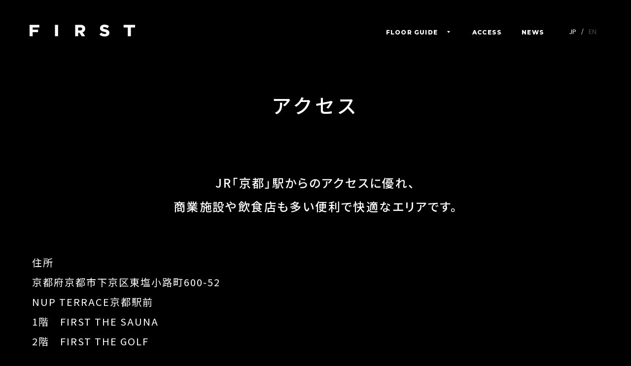

--- FILE ---
content_type: text/html; charset=UTF-8
request_url: https://first-kyoto.com/access/
body_size: 24327
content:
<!DOCTYPE html>
<html lang="ja">
<head prefix="og: https://ogp.me/ns#">
<meta property="og:url" content="https://first-kyoto.com/access/" />
<meta property="og:type" content="article" />
<meta property="og:title" content="アクセス｜京都駅徒歩4分・「FIRST」自分らしくワガママに生きよう" />
<meta property="og:description" content="FIRSTへの「アクセス」をご覧頂けます。京都駅徒歩4分/サウナ・ゴルフ・シェアオフィス【FIRST】" />
<meta property="og:site_name" content="京都駅徒歩4分の複合商業施設「FIRST」" />
<meta property="og:image" content="https://first-kyoto.com/fbico_ogp-min.png" />
<meta http-equiv="content-type" content="text/html; charset=utf-8">
<meta http-equiv="X-UA-Compatible" content="IE=edge">
<meta name="description" content="FIRSTへの「アクセス」をご覧頂けます。京都駅徒歩4分/サウナ・ゴルフ・シェアオフィス【FIRST】" />
<meta name="keywords" content="アクセス,FIRST,京都" />
<title>アクセス｜京都駅徒歩4分・「FIRST」自分らしくワガママに生きよう</title>
<link rel="icon" href="/icon.ico">
<link rel="apple-touch-icon" sizes="180×180" href="/apple-touch-icon.png">
<meta content="width=device-width, initial-scale=1.0, maximum-scale=1.0, user-scalable=no" name="viewport">
<meta content="telephone=no" name="format-detection">

<!--css-->
<link rel="stylesheet" type="text/css" href="/css/reset.css" media="all">
<link rel="stylesheet" type="text/css" href="/css/common.css" media="all">
<link rel="stylesheet" type="text/css" href="/css/access.css" media="all">
<link rel="stylesheet" type="text/css" href="/css/access2.css" media="all">

<!--js-->
<script src="https://ajax.googleapis.com/ajax/libs/jquery/3.4.1/jquery.min.js"></script>
<script src="/js/easing.js"></script>
<script src="/js/common.js"></script>
<script src="/js/ofi.min.js"></script>

<meta name='robots' content='max-image-preview:large' />
	<style>img:is([sizes="auto" i], [sizes^="auto," i]) { contain-intrinsic-size: 3000px 1500px }</style>
	      <script>
          var ajaxurl = 'https://first-kyoto.com/wp-admin/admin-ajax.php';
      </script>
<script type="text/javascript">
/* <![CDATA[ */
window._wpemojiSettings = {"baseUrl":"https:\/\/s.w.org\/images\/core\/emoji\/16.0.1\/72x72\/","ext":".png","svgUrl":"https:\/\/s.w.org\/images\/core\/emoji\/16.0.1\/svg\/","svgExt":".svg","source":{"concatemoji":"https:\/\/first-kyoto.com\/wp-includes\/js\/wp-emoji-release.min.js?ver=6.8.3"}};
/*! This file is auto-generated */
!function(s,n){var o,i,e;function c(e){try{var t={supportTests:e,timestamp:(new Date).valueOf()};sessionStorage.setItem(o,JSON.stringify(t))}catch(e){}}function p(e,t,n){e.clearRect(0,0,e.canvas.width,e.canvas.height),e.fillText(t,0,0);var t=new Uint32Array(e.getImageData(0,0,e.canvas.width,e.canvas.height).data),a=(e.clearRect(0,0,e.canvas.width,e.canvas.height),e.fillText(n,0,0),new Uint32Array(e.getImageData(0,0,e.canvas.width,e.canvas.height).data));return t.every(function(e,t){return e===a[t]})}function u(e,t){e.clearRect(0,0,e.canvas.width,e.canvas.height),e.fillText(t,0,0);for(var n=e.getImageData(16,16,1,1),a=0;a<n.data.length;a++)if(0!==n.data[a])return!1;return!0}function f(e,t,n,a){switch(t){case"flag":return n(e,"\ud83c\udff3\ufe0f\u200d\u26a7\ufe0f","\ud83c\udff3\ufe0f\u200b\u26a7\ufe0f")?!1:!n(e,"\ud83c\udde8\ud83c\uddf6","\ud83c\udde8\u200b\ud83c\uddf6")&&!n(e,"\ud83c\udff4\udb40\udc67\udb40\udc62\udb40\udc65\udb40\udc6e\udb40\udc67\udb40\udc7f","\ud83c\udff4\u200b\udb40\udc67\u200b\udb40\udc62\u200b\udb40\udc65\u200b\udb40\udc6e\u200b\udb40\udc67\u200b\udb40\udc7f");case"emoji":return!a(e,"\ud83e\udedf")}return!1}function g(e,t,n,a){var r="undefined"!=typeof WorkerGlobalScope&&self instanceof WorkerGlobalScope?new OffscreenCanvas(300,150):s.createElement("canvas"),o=r.getContext("2d",{willReadFrequently:!0}),i=(o.textBaseline="top",o.font="600 32px Arial",{});return e.forEach(function(e){i[e]=t(o,e,n,a)}),i}function t(e){var t=s.createElement("script");t.src=e,t.defer=!0,s.head.appendChild(t)}"undefined"!=typeof Promise&&(o="wpEmojiSettingsSupports",i=["flag","emoji"],n.supports={everything:!0,everythingExceptFlag:!0},e=new Promise(function(e){s.addEventListener("DOMContentLoaded",e,{once:!0})}),new Promise(function(t){var n=function(){try{var e=JSON.parse(sessionStorage.getItem(o));if("object"==typeof e&&"number"==typeof e.timestamp&&(new Date).valueOf()<e.timestamp+604800&&"object"==typeof e.supportTests)return e.supportTests}catch(e){}return null}();if(!n){if("undefined"!=typeof Worker&&"undefined"!=typeof OffscreenCanvas&&"undefined"!=typeof URL&&URL.createObjectURL&&"undefined"!=typeof Blob)try{var e="postMessage("+g.toString()+"("+[JSON.stringify(i),f.toString(),p.toString(),u.toString()].join(",")+"));",a=new Blob([e],{type:"text/javascript"}),r=new Worker(URL.createObjectURL(a),{name:"wpTestEmojiSupports"});return void(r.onmessage=function(e){c(n=e.data),r.terminate(),t(n)})}catch(e){}c(n=g(i,f,p,u))}t(n)}).then(function(e){for(var t in e)n.supports[t]=e[t],n.supports.everything=n.supports.everything&&n.supports[t],"flag"!==t&&(n.supports.everythingExceptFlag=n.supports.everythingExceptFlag&&n.supports[t]);n.supports.everythingExceptFlag=n.supports.everythingExceptFlag&&!n.supports.flag,n.DOMReady=!1,n.readyCallback=function(){n.DOMReady=!0}}).then(function(){return e}).then(function(){var e;n.supports.everything||(n.readyCallback(),(e=n.source||{}).concatemoji?t(e.concatemoji):e.wpemoji&&e.twemoji&&(t(e.twemoji),t(e.wpemoji)))}))}((window,document),window._wpemojiSettings);
/* ]]> */
</script>
<style id='wp-emoji-styles-inline-css' type='text/css'>

	img.wp-smiley, img.emoji {
		display: inline !important;
		border: none !important;
		box-shadow: none !important;
		height: 1em !important;
		width: 1em !important;
		margin: 0 0.07em !important;
		vertical-align: -0.1em !important;
		background: none !important;
		padding: 0 !important;
	}
</style>
<link rel='stylesheet' id='wp-block-library-css' href='https://first-kyoto.com/wp-includes/css/dist/block-library/style.min.css?ver=6.8.3' type='text/css' media='all' />
<style id='classic-theme-styles-inline-css' type='text/css'>
/*! This file is auto-generated */
.wp-block-button__link{color:#fff;background-color:#32373c;border-radius:9999px;box-shadow:none;text-decoration:none;padding:calc(.667em + 2px) calc(1.333em + 2px);font-size:1.125em}.wp-block-file__button{background:#32373c;color:#fff;text-decoration:none}
</style>
<style id='global-styles-inline-css' type='text/css'>
:root{--wp--preset--aspect-ratio--square: 1;--wp--preset--aspect-ratio--4-3: 4/3;--wp--preset--aspect-ratio--3-4: 3/4;--wp--preset--aspect-ratio--3-2: 3/2;--wp--preset--aspect-ratio--2-3: 2/3;--wp--preset--aspect-ratio--16-9: 16/9;--wp--preset--aspect-ratio--9-16: 9/16;--wp--preset--color--black: #000000;--wp--preset--color--cyan-bluish-gray: #abb8c3;--wp--preset--color--white: #ffffff;--wp--preset--color--pale-pink: #f78da7;--wp--preset--color--vivid-red: #cf2e2e;--wp--preset--color--luminous-vivid-orange: #ff6900;--wp--preset--color--luminous-vivid-amber: #fcb900;--wp--preset--color--light-green-cyan: #7bdcb5;--wp--preset--color--vivid-green-cyan: #00d084;--wp--preset--color--pale-cyan-blue: #8ed1fc;--wp--preset--color--vivid-cyan-blue: #0693e3;--wp--preset--color--vivid-purple: #9b51e0;--wp--preset--gradient--vivid-cyan-blue-to-vivid-purple: linear-gradient(135deg,rgba(6,147,227,1) 0%,rgb(155,81,224) 100%);--wp--preset--gradient--light-green-cyan-to-vivid-green-cyan: linear-gradient(135deg,rgb(122,220,180) 0%,rgb(0,208,130) 100%);--wp--preset--gradient--luminous-vivid-amber-to-luminous-vivid-orange: linear-gradient(135deg,rgba(252,185,0,1) 0%,rgba(255,105,0,1) 100%);--wp--preset--gradient--luminous-vivid-orange-to-vivid-red: linear-gradient(135deg,rgba(255,105,0,1) 0%,rgb(207,46,46) 100%);--wp--preset--gradient--very-light-gray-to-cyan-bluish-gray: linear-gradient(135deg,rgb(238,238,238) 0%,rgb(169,184,195) 100%);--wp--preset--gradient--cool-to-warm-spectrum: linear-gradient(135deg,rgb(74,234,220) 0%,rgb(151,120,209) 20%,rgb(207,42,186) 40%,rgb(238,44,130) 60%,rgb(251,105,98) 80%,rgb(254,248,76) 100%);--wp--preset--gradient--blush-light-purple: linear-gradient(135deg,rgb(255,206,236) 0%,rgb(152,150,240) 100%);--wp--preset--gradient--blush-bordeaux: linear-gradient(135deg,rgb(254,205,165) 0%,rgb(254,45,45) 50%,rgb(107,0,62) 100%);--wp--preset--gradient--luminous-dusk: linear-gradient(135deg,rgb(255,203,112) 0%,rgb(199,81,192) 50%,rgb(65,88,208) 100%);--wp--preset--gradient--pale-ocean: linear-gradient(135deg,rgb(255,245,203) 0%,rgb(182,227,212) 50%,rgb(51,167,181) 100%);--wp--preset--gradient--electric-grass: linear-gradient(135deg,rgb(202,248,128) 0%,rgb(113,206,126) 100%);--wp--preset--gradient--midnight: linear-gradient(135deg,rgb(2,3,129) 0%,rgb(40,116,252) 100%);--wp--preset--font-size--small: 13px;--wp--preset--font-size--medium: 20px;--wp--preset--font-size--large: 36px;--wp--preset--font-size--x-large: 42px;--wp--preset--spacing--20: 0.44rem;--wp--preset--spacing--30: 0.67rem;--wp--preset--spacing--40: 1rem;--wp--preset--spacing--50: 1.5rem;--wp--preset--spacing--60: 2.25rem;--wp--preset--spacing--70: 3.38rem;--wp--preset--spacing--80: 5.06rem;--wp--preset--shadow--natural: 6px 6px 9px rgba(0, 0, 0, 0.2);--wp--preset--shadow--deep: 12px 12px 50px rgba(0, 0, 0, 0.4);--wp--preset--shadow--sharp: 6px 6px 0px rgba(0, 0, 0, 0.2);--wp--preset--shadow--outlined: 6px 6px 0px -3px rgba(255, 255, 255, 1), 6px 6px rgba(0, 0, 0, 1);--wp--preset--shadow--crisp: 6px 6px 0px rgba(0, 0, 0, 1);}:where(.is-layout-flex){gap: 0.5em;}:where(.is-layout-grid){gap: 0.5em;}body .is-layout-flex{display: flex;}.is-layout-flex{flex-wrap: wrap;align-items: center;}.is-layout-flex > :is(*, div){margin: 0;}body .is-layout-grid{display: grid;}.is-layout-grid > :is(*, div){margin: 0;}:where(.wp-block-columns.is-layout-flex){gap: 2em;}:where(.wp-block-columns.is-layout-grid){gap: 2em;}:where(.wp-block-post-template.is-layout-flex){gap: 1.25em;}:where(.wp-block-post-template.is-layout-grid){gap: 1.25em;}.has-black-color{color: var(--wp--preset--color--black) !important;}.has-cyan-bluish-gray-color{color: var(--wp--preset--color--cyan-bluish-gray) !important;}.has-white-color{color: var(--wp--preset--color--white) !important;}.has-pale-pink-color{color: var(--wp--preset--color--pale-pink) !important;}.has-vivid-red-color{color: var(--wp--preset--color--vivid-red) !important;}.has-luminous-vivid-orange-color{color: var(--wp--preset--color--luminous-vivid-orange) !important;}.has-luminous-vivid-amber-color{color: var(--wp--preset--color--luminous-vivid-amber) !important;}.has-light-green-cyan-color{color: var(--wp--preset--color--light-green-cyan) !important;}.has-vivid-green-cyan-color{color: var(--wp--preset--color--vivid-green-cyan) !important;}.has-pale-cyan-blue-color{color: var(--wp--preset--color--pale-cyan-blue) !important;}.has-vivid-cyan-blue-color{color: var(--wp--preset--color--vivid-cyan-blue) !important;}.has-vivid-purple-color{color: var(--wp--preset--color--vivid-purple) !important;}.has-black-background-color{background-color: var(--wp--preset--color--black) !important;}.has-cyan-bluish-gray-background-color{background-color: var(--wp--preset--color--cyan-bluish-gray) !important;}.has-white-background-color{background-color: var(--wp--preset--color--white) !important;}.has-pale-pink-background-color{background-color: var(--wp--preset--color--pale-pink) !important;}.has-vivid-red-background-color{background-color: var(--wp--preset--color--vivid-red) !important;}.has-luminous-vivid-orange-background-color{background-color: var(--wp--preset--color--luminous-vivid-orange) !important;}.has-luminous-vivid-amber-background-color{background-color: var(--wp--preset--color--luminous-vivid-amber) !important;}.has-light-green-cyan-background-color{background-color: var(--wp--preset--color--light-green-cyan) !important;}.has-vivid-green-cyan-background-color{background-color: var(--wp--preset--color--vivid-green-cyan) !important;}.has-pale-cyan-blue-background-color{background-color: var(--wp--preset--color--pale-cyan-blue) !important;}.has-vivid-cyan-blue-background-color{background-color: var(--wp--preset--color--vivid-cyan-blue) !important;}.has-vivid-purple-background-color{background-color: var(--wp--preset--color--vivid-purple) !important;}.has-black-border-color{border-color: var(--wp--preset--color--black) !important;}.has-cyan-bluish-gray-border-color{border-color: var(--wp--preset--color--cyan-bluish-gray) !important;}.has-white-border-color{border-color: var(--wp--preset--color--white) !important;}.has-pale-pink-border-color{border-color: var(--wp--preset--color--pale-pink) !important;}.has-vivid-red-border-color{border-color: var(--wp--preset--color--vivid-red) !important;}.has-luminous-vivid-orange-border-color{border-color: var(--wp--preset--color--luminous-vivid-orange) !important;}.has-luminous-vivid-amber-border-color{border-color: var(--wp--preset--color--luminous-vivid-amber) !important;}.has-light-green-cyan-border-color{border-color: var(--wp--preset--color--light-green-cyan) !important;}.has-vivid-green-cyan-border-color{border-color: var(--wp--preset--color--vivid-green-cyan) !important;}.has-pale-cyan-blue-border-color{border-color: var(--wp--preset--color--pale-cyan-blue) !important;}.has-vivid-cyan-blue-border-color{border-color: var(--wp--preset--color--vivid-cyan-blue) !important;}.has-vivid-purple-border-color{border-color: var(--wp--preset--color--vivid-purple) !important;}.has-vivid-cyan-blue-to-vivid-purple-gradient-background{background: var(--wp--preset--gradient--vivid-cyan-blue-to-vivid-purple) !important;}.has-light-green-cyan-to-vivid-green-cyan-gradient-background{background: var(--wp--preset--gradient--light-green-cyan-to-vivid-green-cyan) !important;}.has-luminous-vivid-amber-to-luminous-vivid-orange-gradient-background{background: var(--wp--preset--gradient--luminous-vivid-amber-to-luminous-vivid-orange) !important;}.has-luminous-vivid-orange-to-vivid-red-gradient-background{background: var(--wp--preset--gradient--luminous-vivid-orange-to-vivid-red) !important;}.has-very-light-gray-to-cyan-bluish-gray-gradient-background{background: var(--wp--preset--gradient--very-light-gray-to-cyan-bluish-gray) !important;}.has-cool-to-warm-spectrum-gradient-background{background: var(--wp--preset--gradient--cool-to-warm-spectrum) !important;}.has-blush-light-purple-gradient-background{background: var(--wp--preset--gradient--blush-light-purple) !important;}.has-blush-bordeaux-gradient-background{background: var(--wp--preset--gradient--blush-bordeaux) !important;}.has-luminous-dusk-gradient-background{background: var(--wp--preset--gradient--luminous-dusk) !important;}.has-pale-ocean-gradient-background{background: var(--wp--preset--gradient--pale-ocean) !important;}.has-electric-grass-gradient-background{background: var(--wp--preset--gradient--electric-grass) !important;}.has-midnight-gradient-background{background: var(--wp--preset--gradient--midnight) !important;}.has-small-font-size{font-size: var(--wp--preset--font-size--small) !important;}.has-medium-font-size{font-size: var(--wp--preset--font-size--medium) !important;}.has-large-font-size{font-size: var(--wp--preset--font-size--large) !important;}.has-x-large-font-size{font-size: var(--wp--preset--font-size--x-large) !important;}
:where(.wp-block-post-template.is-layout-flex){gap: 1.25em;}:where(.wp-block-post-template.is-layout-grid){gap: 1.25em;}
:where(.wp-block-columns.is-layout-flex){gap: 2em;}:where(.wp-block-columns.is-layout-grid){gap: 2em;}
:root :where(.wp-block-pullquote){font-size: 1.5em;line-height: 1.6;}
</style>
<link rel="https://api.w.org/" href="https://first-kyoto.com/wp-json/" /><link rel="EditURI" type="application/rsd+xml" title="RSD" href="https://first-kyoto.com/xmlrpc.php?rsd" />
<meta name="generator" content="WordPress 6.8.3" />

<!--ga_tag-->
<!-- Google Tag Manager -->
<script>(function(w,d,s,l,i){w[l]=w[l]||[];w[l].push({'gtm.start':
new Date().getTime(),event:'gtm.js'});var f=d.getElementsByTagName(s)[0],
j=d.createElement(s),dl=l!='dataLayer'?'&l='+l:'';j.async=true;j.src=
'https://www.googletagmanager.com/gtm.js?id='+i+dl;f.parentNode.insertBefore(j,f);
})(window,document,'script','dataLayer','GTM-KTRS87Z5');</script>
<!-- End Google Tag Manager --><!--//ga_tag-->
</head>
	
<body id="access" class="bg_black">
<!--header-->
<!-- Google Tag Manager (noscript) -->
<noscript><iframe src="https://www.googletagmanager.com/ns.html?id=GTM-KTRS87Z5"
height="0" width="0" style="display:none;visibility:hidden"></iframe></noscript>
<!-- End Google Tag Manager (noscript) -->
<header id="header">
	<div class="innerbox">
		<a href="/" class="logo">
			<svg xmlns="http://www.w3.org/2000/svg" viewBox="0 0 214.34 24"><g><path d="m103.5.41h-10.95v23.19h6.12v-7.15h2.6l4.76,7.15h7.04l-5.42-7.92.69-.3c3.09-1.32,4.73-3.76,4.73-7.06v-.07c0-2.24-.68-4.04-2.03-5.35-1.63-1.66-4.16-2.5-7.54-2.5Zm3.42,8.32c0,1.86-1.42,3.01-3.72,3.01h-4.53v-6.09h4.49c2.38,0,3.75,1.1,3.75,3.01v.07ZM0,.41h19.71v5.31H6.12v4.44h11.16v5.01H6.12v8.43H0V.41ZM51.6.41h6.16v23.19h-6.16V.41Zm110.56,16.05v.07c0,4.61-3.58,7.48-9.34,7.48-4.19,0-8-1.32-10.77-3.72l3.38-4.04c2.35,1.83,4.92,2.75,7.63,2.75,1.85,0,2.91-.67,2.91-1.83v-.07c0-1.15-.97-1.73-4.14-2.47-4.78-1.09-8.74-2.39-8.74-7.21v-.07c0-4.39,3.59-7.35,8.93-7.35,3.78,0,6.87.97,9.43,2.97l-3.04,4.29c-2.12-1.45-4.45-2.25-6.56-2.25-1.9,0-2.57.89-2.57,1.73v.07c0,1.3,1.11,1.79,4.25,2.5,5.18,1.13,8.64,2.77,8.64,7.15ZM214.34.41v5.31h-8.53v17.88h-6.12V5.72h-8.53V.41h23.19Z"/></g></svg>
		</a>
		<div class="slidenav font-mont">
		<nav translate="no">
			<div class="overbtn">
				<div class="inbtn">FLOOR GUIDE</div>
				<div class="accodion_box">
					<a href="/sauna/">FIRST THE SAUNA</a>
					<a href="/golf/">FIRST THE GOLF</a>
					<a href="/base/">FIRST THE BASE</a>
				</div>
			</div>
			<a href="/access/">ACCESS</a>
			<a href="/news/">NEWS</a>
		</nav>
		</div>
				<div class="lang_btnbox"><div class="gtranslate_wrapper" id="gt-wrapper-76787693"></div></div>
				<div class="menu pc_none">
			<div class="menu-trigger">
				<span></span>
				<span></span>
				<span></span>
			</div>
		</div>
	</div>
</header><!--//header-->

<section id="maincontainer" class="page">
	<div class="page_common_maintl">アクセス</div>
	
	<div class="page_common_innerbox1 mb0">
		<div class="access_tlbox">JR「京都」駅からのアクセスに優れ、<br />商業施設や飲食店も多い便利で快適なエリアです。</div>
	</div>
	
	<div class="page_common_innerbox3">
		<div class="access_flexbox">
			<div class="txbox">
				<p>住所<br />
京都府京都市下京区東塩小路町600-52<br />
<span translate="no">NUP TERRACE</span>京都駅前<br />
1階　<span translate="no">FIRST THE SAUNA</span><br />
2階　<span translate="no">FIRST THE GOLF</span><br />
3階　<span translate="no">FIRST THE BASE</span></p>

<ol class="access_address">
	<li>JR「京都」駅 烏丸中央口徒歩4分</li>
	<li>駐輪場・バイク置き場：あり</li>
	<li>駐車場：あり<br>住所：京都市下京区東塩小路町590-1<br>駐車場名：室町第二駐車場<br><p style="color: #fff;font-size: 12px;line-height: 1.4;display: block; padding-left: 1.4em; letter-spacing: 0;">map：<a style="color: #F00;text-decoration: underline" href="https://maps.app.goo.gl/VQHMvbFszf2JHYn98" target="_blank">https://maps.app.goo.gl/VQHMvbFszf2JHYn98</a></p>
        <p class="car_map"><img src="../images/common/car_map.png" alt="駐車場案内図"><span class="cap_l indent_1m">※サウナ・ゴルフご利用者専用</span><span class="cap_l indent_1m">※施設の周辺にもコインパーキングがございます。<br>専用駐車場が満車の場合コインパーキングもご利用ください。</span></p></li>
</ol>
				
			<a href="https://maps.app.goo.gl/fvrEig71r6XNDcvf8" target="_blank" class="btn sp_none">Google Mapで見る</a>
			</div>
			
			<div class="map"><!--<img src="/images/common/map.png" alt="" />--><div class="inbox"><iframe src="https://www.google.com/maps/embed?pb=!1m14!1m8!1m3!1d13074.939433859412!2d135.7561356!3d34.9883055!3m2!1i1024!2i768!4f13.1!3m3!1m2!1s0x600109739e3f35b3%3A0x8e310c95b9db03e4!2sFIRST!5e0!3m2!1sja!2sjp!4v1706857712651!5m2!1sja!2sjp" width="600" height="450" style="border:0;" allowfullscreen="" loading="lazy" referrerpolicy="no-referrer-when-downgrade"></iframe></div></div>
			<a href="https://maps.app.goo.gl/fvrEig71r6XNDcvf8" target="_blank" class="btn pc_none">Google Mapで見る</a>
		</div>
	</div>
</section><!--maincontainer-->

<!--footer-->
<footer>
	<div class="innerbox">
		<div class="left_cont">
		<div class="logo"><svg xmlns="http://www.w3.org/2000/svg" viewBox="0 0 214.34 24"><g><path d="m103.5.41h-10.95v23.19h6.12v-7.15h2.6l4.76,7.15h7.04l-5.42-7.92.69-.3c3.09-1.32,4.73-3.76,4.73-7.06v-.07c0-2.24-.68-4.04-2.03-5.35-1.63-1.66-4.16-2.5-7.54-2.5Zm3.42,8.32c0,1.86-1.42,3.01-3.72,3.01h-4.53v-6.09h4.49c2.38,0,3.75,1.1,3.75,3.01v.07ZM0,.41h19.71v5.31H6.12v4.44h11.16v5.01H6.12v8.43H0V.41ZM51.6.41h6.16v23.19h-6.16V.41Zm110.56,16.05v.07c0,4.61-3.58,7.48-9.34,7.48-4.19,0-8-1.32-10.77-3.72l3.38-4.04c2.35,1.83,4.92,2.75,7.63,2.75,1.85,0,2.91-.67,2.91-1.83v-.07c0-1.15-.97-1.73-4.14-2.47-4.78-1.09-8.74-2.39-8.74-7.21v-.07c0-4.39,3.59-7.35,8.93-7.35,3.78,0,6.87.97,9.43,2.97l-3.04,4.29c-2.12-1.45-4.45-2.25-6.56-2.25-1.9,0-2.57.89-2.57,1.73v.07c0,1.3,1.11,1.79,4.25,2.5,5.18,1.13,8.64,2.77,8.64,7.15ZM214.34.41v5.31h-8.53v17.88h-6.12V5.72h-8.53V.41h23.19Z"/></g></svg></div>
		<div class="txbox font-min">
			<p translate="no">新都市企画株式会社</p>
			<p>［ <span translate="no">FIRST</span> 窓口 ］</p>
            <p>お問い合わせはこちら</p>
			<p translate="no"><a href="mailto:info-first@n-up.co.jp">info-first@n-up.co.jp</a></p>
			<p>10：00〜16：00（土日祝休み）</p>
            <p>※営業時間外は翌営業日になります。</p>
		</div>
		<div class="linkbox font-min">
			<p><a href="/terms/">利用規約</a></p>
			<p><a href="/privacy/">個人情報保護方針</a></p>
			<p><a href="/law/">特定商取引法に基づく表記</a></p>
			<p><a href="https://www.n-up.co.jp/customerharassment/" target="_blank">カスタマーハラスメントに対する基本方針</a></p>
		</div>
		<p class="copy font-mont sp_none" translate="no" >Copyright © NEW URBAN PROJECT Co.,Ltd. All Rights Reserved</p>
		</div>
		
		<div class="right_cont">
		<!--<div class="logo"><a href="https://www.n-up.co.jp/" target="_blank"><img src="/images/common/footer_logo.svg" alt="新都市企画"></a></div>-->
		<div class="txbox font-min">
			<!--<p>［ 運営法人 ］<span translate="no">新都市企画株式会社</span></p>
			<p>［ 営業時間 ］平日10：00〜16：00</p>
			<p translate="no"><a href="mailto:info-first@n-up.co.jp">info-first@n-up.co.jp</a></p>-->
		</div>
		</div>
		<p class="copy font-mont pc_none" translate="no" >Copyright © NEW URBAN PROJECT Co.,Ltd. All Rights Reserved</p>
	</div>
</footer>
<link rel="stylesheet" href="/css/common2.css"><script type="speculationrules">
{"prefetch":[{"source":"document","where":{"and":[{"href_matches":"\/*"},{"not":{"href_matches":["\/wp-*.php","\/wp-admin\/*","\/wp-content\/uploads\/*","\/wp-content\/*","\/wp-content\/plugins\/*","\/wp-content\/themes\/theme\/*","\/*\\?(.+)"]}},{"not":{"selector_matches":"a[rel~=\"nofollow\"]"}},{"not":{"selector_matches":".no-prefetch, .no-prefetch a"}}]},"eagerness":"conservative"}]}
</script>
<script type="text/javascript" id="gt_widget_script_76787693-js-before">
/* <![CDATA[ */
window.gtranslateSettings = /* document.write */ window.gtranslateSettings || {};window.gtranslateSettings['76787693'] = {"default_language":"ja","languages":["en","ja"],"url_structure":"none","flag_style":"2d","flag_size":24,"wrapper_selector":"#gt-wrapper-76787693","alt_flags":{"en":"usa"},"horizontal_position":"inline","flags_location":"\/wp-content\/plugins\/gtranslate\/flags\/"};
/* ]]> */
</script><script src="https://first-kyoto.com/wp-content/plugins/gtranslate/js/flags.js?ver=6.8.3" data-no-optimize="1" data-no-minify="1" data-gt-orig-url="/access/" data-gt-orig-domain="first-kyoto.com" data-gt-widget-id="76787693" defer></script></body>
</html>

--- FILE ---
content_type: text/css
request_url: https://first-kyoto.com/css/common.css
body_size: 15297
content:
@charset "UTF-8";
@import url('https://fonts.googleapis.com/css2?family=Montserrat:wght@100;200;300;400;500;600;700;800;900&family=Noto+Sans+JP:wght@100;200;300;400;500;600;700&family=Shippori+Mincho:wght@400;500;600;700;800&display=swap');

html {
  font-size: 62.5%;
}
img {
  width: 100%;
  height: auto;
}
a {
  text-decoration: none;
  color: #000;
}
.clearfix:after {
  content: " ";
  display: block;
  clear: both;
}
.object-fit-img {
  object-fit: cover !important;
  width: 100% !important;
  height: 100% !important;
  font-family: 'object-fit: cover;'
}

ol, ul, li {
  list-style: none;
  padding: 0;
  margin: 0;
}
h1, h2, h3, h4, h5, h6 {
  font-weight: normal;
}

.font-min{
	font-family: 'Shippori Mincho', serif;
}

.font-mont{
	font-family: 'Montserrat', sans-serif;
}

.mb0{margin-bottom: 0 !important;}

body {
  padding: 0;
  margin: 0;
  background: #fff;
  position: relative;
  color: #000;
  font-feature-settings: "palt" 1;
  letter-spacing: 0;
  font-family: 'Noto Sans JP', sans-serif;
  font-weight: 400;
}

body.bg_black {
  background: #000;
}

*{
min-width: 0;
min-height: 0;
}


@media screen and (min-width:769px) {
  .pc_none {
    display: none !important;
  }
	
  body {
    font-size: 1.4rem; /*14px*/ ;
    min-width: 100%;
  }
	
	/*header*/
	header{
		padding:50px min(5%,60px);
		position: fixed;
		top:0;
		left:0;
		width:100%;
		z-index: 10;
	}
	
	header .innerbox{
		display: flex;
		justify-content: space-between;
	}
	
	header .innerbox .logo{
		width:214px;
	}
	
	header .innerbox .logo svg{
		fill:#000;
	}
	
	.bg_black header .innerbox .logo svg{
		fill:#fff;
	}
	
	header .innerbox .slidenav{
		padding:10px 0 0 0;
		margin:0 0 0 auto;
	}
	
	header .innerbox .slidenav nav{
		display: flex;
		font-weight: 800;
		font-size: 1.2rem;
		letter-spacing: 0.1em;
	}
	
	header .innerbox .slidenav nav a{
		margin:0 40px 0 0;
		position: relative;
		line-height: 1;
		cursor: pointer;
		transition: all 0.2s;
	}
	
	.bg_black header .innerbox .slidenav nav a{
		color:#fff;
	}
	
	header .innerbox .slidenav .overbtn{
		margin:0 60px 0 0;
		position: relative;
		line-height: 1;
		cursor: pointer;
	}
	
	.bg_black header .innerbox .slidenav .overbtn{
		color:#fff;
		text-align: center;
	}
	
	header .innerbox .slidenav .overbtn:after{
		content: "";
		width: 0;
  		height: 0;
  		border-style: solid;
  		border-right: 3px solid transparent;
  		border-left: 3px solid transparent;
  		border-top: 4px solid #000;
  		border-bottom: 0;
		position: absolute;
		top:0.25em;
		right:-15px;
	}
	
	.bg_black header .innerbox .slidenav .overbtn:after{
		content: "";
		width: 0;
  		height: 0;
  		border-style: solid;
  		border-right: 3px solid transparent;
  		border-left: 3px solid transparent;
  		border-top: 4px solid #fff;
  		border-bottom: 0;
		position: absolute;
		top:0.25em;
		right:-15px;
	}

	header .innerbox .slidenav nav a:hover{
		opacity: 0.7;
	}
	
	header .innerbox .slidenav .overbtn .accodion_box{
		display: flex;
		flex-direction: column;
		align-items: center;
		padding:5px 0 0 0;
		position: relative;
		width:100%;
		top:0;
		left:0;
		clip-path: polygon(0 0, 100% 0, 100% 0%, 0% 0%);
		transition: all 0.3s;
		visibility: hidden;
		height:0;
	}
	
	header .innerbox .slidenav .overbtn:hover .accodion_box{
		clip-path: polygon(0 0, 100% 0, 100% 100%, 0% 100%);
		visibility: visible;
		height: auto;
	}
	
	header .innerbox .slidenav .overbtn .accodion_box a{
		font-size:1rem;
		margin:10px 0 0 0;
	}
	
	/*langbtn*/
	header .lang_btnbox .gtranslate_wrapper{
		display: flex;
		padding:4px 0 0 0;
	}
	
	header .lang_btnbox .gtranslate_wrapper::after{
		content: "/";
		order:1;
		color:#000;
		font-size: 0.9em;
	}
	
	.bg_black header .lang_btnbox .gtranslate_wrapper::after{
		content: "/";
		order:1;
		color:#fff;
		font-size: 0.9em;
	}
	
	header .lang_btnbox .gtranslate_wrapper a[data-gt-lang="zh-CN"]{
		display: block;
		order:3;
		padding:0 10px;
	}
	
	header .lang_btnbox .gtranslate_wrapper a[data-gt-lang="zh-CN"] img{
		display: none;
	}
	
	header .lang_btnbox .gtranslate_wrapper a[data-gt-lang="zh-CN"]:before{
		content: "CH";
	}
	
	header .lang_btnbox .gtranslate_wrapper a[data-gt-lang="en"]{
		display: block;
		order:2;
		padding:0 10px;
		position: relative;
	}
	
	header .lang_btnbox .gtranslate_wrapper a[data-gt-lang="en"] img{
		display: none;
	}
	
	header .lang_btnbox .gtranslate_wrapper a[data-gt-lang="en"]:before{
		content: "EN";
	}
	
	header .lang_btnbox .gtranslate_wrapper a[data-gt-lang="ja"]{
		display: block;
		order:1;
		padding:0 10px;
		position: relative;
	}
	
	header .lang_btnbox .gtranslate_wrapper a[data-gt-lang="ja"] img{
		display: none;
	}
	
	header .lang_btnbox .gtranslate_wrapper a[data-gt-lang="ja"]:before{
		content: "JP";
	}
	
	header .lang_btnbox .gtranslate_wrapper a{
		opacity: 0.3;
		color:#000;
		font-size:1.3rem;
	}
	
	header .lang_btnbox .gtranslate_wrapper a.gt-current-lang{
		opacity: 1;
	}
	
	.bg_black header .lang_btnbox .gtranslate_wrapper a{
		color:#fff;
	}
	
	
	/*footer*/
	footer{
		background:#000;
		padding:80px 0 40px 0;
		position: relative;
		z-index: 2;
	}
	
	.bg_black footer::after{
		content: "";
		width:calc(100% - 10%);
		position: absolute;
		top:0;
		left:5%;
		border-bottom:1px solid #646464;
	}
	
	footer .innerbox{
		width:90%;
		max-width: 1150px;
		margin:0 auto;
		display: flex;
		justify-content: space-between;
	}
	
	footer .innerbox .left_cont .logo{
		width:266px;
		margin:0 0 40px 0;
	}
	
	footer .innerbox .left_cont .logo svg{
		fill:#fff;
	}
	
	footer .innerbox .left_cont .txbox{
		font-size:1.4rem;
		letter-spacing: 0.05em;
		line-height: 2em;
		color:#fff;
		font-weight: 500;
		margin:0 0 40px 0;
	}
	
	footer .innerbox .left_cont .txbox p:first-child {
		font-size: 1.6rem;
	}
	
	footer .innerbox .linkbox {
		display: flex;
		font-size:1.2rem;
		letter-spacing: 0.05em;
		line-height: 1;
		margin:0 0 40px 0;
		font-weight: 300;
	}
	
	footer .innerbox .linkbox p:nth-child(1){
		padding:0 15px 0 0;
		border-right:1px solid #fff;
	}
	
	footer .innerbox .linkbox p:nth-child(2){
		padding:0 15px 0 15px;
		border-right:1px solid #fff;
	}
	
	footer .innerbox .linkbox p:nth-child(3){
		padding:0 0 0 15px
	}
	
	footer .innerbox p a{
		color:#fff;
		transition: all 0.2s;
	}
	
	footer .innerbox p a:hover{
		opacity: 0.7;
	}
	
	footer .innerbox .copy{
		font-size:1rem;
		font-weight: 300;
		color:#969696;
		letter-spacing: 0.1em;
	}
	
	footer .innerbox .right_cont .logo{
		width:152px;
		margin:80px 0 20px 0;
	}
	
	footer .innerbox .right_cont .txbox{
		font-size:1.4rem;
		letter-spacing: 0.05em;
		line-height: 2em;
		color:#fff;
		font-weight: 500;
		margin:0 0 40px 0;
	}
	
	/*page_common*/
	.page_common_maintl{
		padding:50px 0 100px 0;
		font-size: 4rem;
		letter-spacing: 0.2em;
		line-height: 1.7em;
		text-align: center;
		font-weight: 500;
	}
	
	.bg_black .page_common_maintl{
		color:#fff;
	}
	
	.page_common_innerbox1{
		width:90%;
		max-width: 1150px;
		margin:0 auto 250px;
	}
	
	.page_common_innerbox2{
		width:90%;
		max-width: 800px;
		margin:0 auto 250px;
	}
	
	.page_common_innerbox3{
		width:100%;
		margin:0 auto 250px;
	}
}

@media screen and (max-width:768px) {
  .sp_none {
    display: none !important;
  }
	
  body {
    font-size: 1.4rem; /*14px*/ ;
    min-width: 100%;
  }
	
  /*header*/
	header{
		padding:20px 5%;
		position: fixed;
		top:0;
		left:0;
		width:100%;
		z-index: 10;
	}
	
	header .innerbox{
		display: flex;
		justify-content: space-between;
	}
	
	header .innerbox .logo{
		width:177px;
		position: relative;
		z-index: 2;
	}
	
	header .innerbox .logo svg{
		fill:#000;
		transition: all 0.3s;
	}
	
	.bg_black header .innerbox .logo svg,
	header .innerbox .logo.active svg{
		fill:#fff;
	}
	
	header .innerbox .slidenav{
		padding:10px 0 0 0;
		margin:0 0 0 auto;
		position: fixed;
		top:-100vh;
		left:0;
		width:100%;
		height:100vh;
		background:#000;
		display: flex;
		justify-content: center;
		align-items: center;
		z-index: 1;
		transition: all 0.3s;
	}
	
	header .innerbox .slidenav.active{
		top:0;
	}
	
	header .innerbox .slidenav nav{
		display: flex;
		flex-direction: column;
		align-items: center;
		font-weight: 800;
		font-size: 2.4rem;
		letter-spacing: 0.1em;
	}
	
	header .innerbox .slidenav nav a{
		margin:0 0 40px 0;
		position: relative;
		line-height: 1;
		cursor: pointer;
		transition: all 0.2s;
	}
	
	header .innerbox .slidenav nav a:last-child{
		margin:0 0 0 0;
	}
	
	header .innerbox .slidenav nav a{
		color:#fff;
	}
	
	header .innerbox .slidenav .overbtn{
		margin:0 0 40px 0;
		position: relative;
		line-height: 1;
		cursor: pointer;
	}
	
	header .innerbox .slidenav .overbtn{
		color:#fff;
		text-align: center;
	}
	
	/*header .innerbox .slidenav .overbtn:after{
		content: "";
		width: 0;
  		height: 0;
  		border-style: solid;
  		border-right: 3px solid transparent;
  		border-left: 3px solid transparent;
  		border-top: 4px solid #000;
  		border-bottom: 0;
		position: absolute;
		top:0.25em;
		right:-15px;
	}
	
	.bg_black header .innerbox .slidenav .overbtn:after{
		content: "";
		width: 0;
  		height: 0;
  		border-style: solid;
  		border-right: 3px solid transparent;
  		border-left: 3px solid transparent;
  		border-top: 4px solid #fff;
  		border-bottom: 0;
		position: absolute;
		top:0.25em;
		right:-15px;
	}

	header .innerbox .slidenav nav a:hover{
		opacity: 0.7;
	}*/
	
	header .innerbox .slidenav .overbtn .accodion_box{
		display: flex;
		flex-direction: column;
		align-items: center;
		padding:5px 0 0 0;
		position: relative;
		width:100%;
		top:0;
		left:0;
	}
	
	/*header .innerbox .slidenav .overbtn:hover .accodion_box{
		clip-path: polygon(0 0, 100% 0, 100% 100%, 0% 100%);
		visibility: visible;
		height: auto;
	}*/
	
	header .innerbox .slidenav .overbtn .accodion_box a{
		font-size:2rem;
		margin:15px 0 0 0;
	}
	
	header .menu{
		width:25px;
		height:10px;
		display: flex;
		justify-content: center;
		align-items: center;
		flex-direction: column;
		position: relative;
		margin:3px 0 0 0;
		cursor: pointer;
	}

	header .menu-trigger,
	header .menu-trigger span {
  		display: inline-block;
  		transition: all .4s;
  		box-sizing: border-box;
		cursor: pointer;
		z-index: 2;
	}
	header .menu-trigger {
  		position: relative;
  		width: 25px;
  		height: 10px;
		z-index:5;
	}
	
	.bg_black header .menu-trigger span {
  		position: absolute;
  		left: 0;
  		width: 100%;
  		height: 2px;
  		background-color: #fff;
  		border-radius: 0px;
	}
	
	header .menu-trigger span {
  		position: absolute;
  		left: 0;
  		width: 100%;
  		height: 2px;
  		background-color: #000;
  		border-radius: 0px;
	}

	header .menu-trigger span:nth-of-type(1) {
  		top: 0;
	}
	header .menu-trigger span:nth-of-type(2) {
 		opacity: 0;
		top:14px;
	}
	header .menu-trigger span:nth-of-type(3) {
  		bottom: 0;
	}

	header .menu-trigger.active span:nth-of-type(1) {
  		-webkit-transform: translateY(4px) rotate(30deg);
  		transform: translateY(4px) rotate(30deg);
		background-color: #fff !important;
	}
	header .menu-trigger.active span:nth-of-type(2) {
  		opacity: 0;
	}
	header .menu-trigger.active span:nth-of-type(3) {
  		-webkit-transform: translateY(-4px) rotate(-30deg);
 		 transform: translateY(-4px) rotate(-30deg);
		width:100% !important;
		margin:0 0 0 0;
		background-color: #fff !important;
	}
	
	/*langbtn*/
	header .lang_btnbox .gtranslate_wrapper{
		display: flex;
		padding:0 0 0 0;
	}
	
	header .lang_btnbox .gtranslate_wrapper::after{
		content: "/";
		order:1;
		color:#000;
		font-size: 0.9em;
	}
	
	.bg_black header .lang_btnbox .gtranslate_wrapper::after{
		content: "/";
		order:1;
		color:#fff;
		font-size: 0.9em;
	}
	
	header .lang_btnbox .gtranslate_wrapper a[data-gt-lang="zh-CN"]{
		display: block;
		order:3;
		padding:0 7px;
	}
	
	header .lang_btnbox .gtranslate_wrapper a[data-gt-lang="zh-CN"] img{
		display: none;
	}
	
	header .lang_btnbox .gtranslate_wrapper a[data-gt-lang="zh-CN"]:before{
		content: "CH";
	}
	
	header .lang_btnbox .gtranslate_wrapper a[data-gt-lang="en"]{
		display: block;
		order:2;
		padding:0 7px;
		position: relative;
	}
	
	header .lang_btnbox .gtranslate_wrapper a[data-gt-lang="en"] img{
		display: none;
	}
	
	header .lang_btnbox .gtranslate_wrapper a[data-gt-lang="en"]:before{
		content: "EN";
	}
	
	header .lang_btnbox .gtranslate_wrapper a[data-gt-lang="ja"]{
		display: block;
		order:1;
		padding:0 7px;
		position: relative;
	}
	
	header .lang_btnbox .gtranslate_wrapper a[data-gt-lang="ja"] img{
		display: none;
	}
	
	header .lang_btnbox .gtranslate_wrapper a[data-gt-lang="ja"]:before{
		content: "JP";
	}
	
	header .lang_btnbox .gtranslate_wrapper a{
		opacity: 0.3;
		color:#000;
		font-size:1.3rem;
	}
	
	header .lang_btnbox .gtranslate_wrapper a.gt-current-lang{
		opacity: 1;
	}
	
	.bg_black header .lang_btnbox .gtranslate_wrapper a{
		color:#fff;
	}
	
	/*footer*/
	footer{
		background:#000;
		padding:50px 0 30px 0;
		position: relative;
		z-index: 2;
	}
	
	.bg_black footer::after{
		content: "";
		width:calc(100% - 10%);
		position: absolute;
		top:0;
		left:5%;
		border-bottom:1px solid #646464;
	}
	
	footer .innerbox{
		width:90%;
		max-width: 1150px;
		margin:0 auto;
		display: flex;
		flex-direction: column;
	}
	
	footer .innerbox .left_cont{
		max-width:266px;
		width:100%;
		margin:0 auto;
	}
	
	footer .innerbox .left_cont .logo{
		width:100%;
		margin:0 auto 50px;
	}
	
	footer .innerbox .left_cont .logo svg{
		fill:#fff;
	}
	
	footer .innerbox .left_cont .txbox{
		font-size:1.4rem;
		letter-spacing: 0.05em;
		line-height: 2em;
		color:#fff;
		font-weight: 500;
		margin:0 0 40px 0;
	}
	
	footer .innerbox .left_cont .txbox p:first-child {
		font-size: 1.6rem;
	}
	
	footer .innerbox .linkbox {
		display: flex;
		flex-direction: column;
		font-size:1.2rem;
		letter-spacing: 0.05em;
		line-height: 1;
		margin:0 0 0 0;
		font-weight: 300;
	}
	
	/*footer .innerbox .linkbox p:nth-child(1){
		padding:0 5px 0 0;
		border-right:1px solid #fff;
	}
	
	footer .innerbox .linkbox p:nth-child(1):after{
		content:"ー";
		display: inline-block;
		color:#fff;
	}
	
	footer .innerbox .linkbox p:nth-child(2){
		padding:0 0 0 5px
	}
	
	footer .innerbox .linkbox p:nth-child(2):before{
		content:"ー";
		display: inline-block;
		color:#fff;
	}*/
	
	footer .innerbox p a{
		color:#fff;
		transition: all 0.2s;
	}
	
	footer .innerbox .linkbox p + p{
		margin:10px 0 0 0;
	}
	
	/*footer .innerbox .linkbox p a:hover{
		opacity: 0.7;
	}*/
	
	footer .innerbox .copy{
		font-size:0.85rem;
		font-weight: 300;
		color:#969696;
		letter-spacing: 0.1em;
		text-align: center;
	}
	
	footer .innerbox .right_cont{
		max-width:266px;
		width:100%;
		margin:0 auto;
	}
	
	footer .innerbox .right_cont .logo{
		width:152px;
		margin:70px 0 20px 0;
	}
	
	footer .innerbox .right_cont .txbox{
		font-size:1.4rem;
		letter-spacing: 0.05em;
		line-height: 2em;
		color:#fff;
		font-weight: 500;
		margin:0 0 40px 0;
	}
	
	/*page_common*/
	.page_common_maintl{
		padding:30px 0 60px 0;
		font-size: 2.7rem;
		letter-spacing: 0.2em;
		line-height: 1.7em;
		text-align: center;
		font-weight: 500;
	}
	
	.bg_black .page_common_maintl{
		color:#fff;
	}
	
	.page_common_innerbox1{
		width:90%;
		max-width: 1150px;
		margin:0 auto 125px;
	}
	
	.page_common_innerbox2{
		width:90%;
		max-width: 800px;
		margin:0 auto 125px;
	}
	
	.page_common_innerbox3{
		width:100%;
		margin:0 auto 125px;
	}
}


--- FILE ---
content_type: text/css
request_url: https://first-kyoto.com/css/access.css
body_size: 4047
content:
@charset "UTF-8";

@media screen and (min-width:769px) {
	
	#access .access_tlbox{
		font-size:2.4rem;
		font-weight: 500;
		letter-spacing: 0.1em;
		color:#fff;
		line-height: 2em;
		margin:0 0 70px 0;
		text-align: center;
	}
	
	#access .access_flexbox{
		display: flex;
		justify-content: space-between;
	}
	
	#access .access_flexbox .txbox{
		width:calc(450px + max(5%,calc((100% - 1150px) / 2)));
		padding:0 0 0 max(5%,calc((100% - 1150px) / 2));
		font-size:2rem;
		line-height: 2em;
		letter-spacing: 0.1em;
		color:#fff;
		display: flex;
		flex-direction: column;
	}
	
	#access .access_flexbox .txbox ol{
		padding:50px 0;
	}
	
	#access .access_flexbox .txbox ol li{
		padding-left:1em;
		text-indent: -1em;
	}
	
	#access .access_flexbox .txbox ol li::before{
		content: "●";
	}
	
	#access .access_flexbox .txbox a.btn{
		width:180px;
		height:40px;
		border:1px solid #fff;
		color:#fff;
		display: flex;
		justify-content: center;
		align-items: center;
		font-size:1.2rem;
		font-weight: bold;
		margin:auto 10px 0 auto;
		position: relative;
		transition: all 0.2s;
	}
	
	#access .access_flexbox .txbox a.btn::after{
		content: "";
		display: inline-block;
  		width: 6px;
  		height: 6px;
  		margin: 0;
  		border-top: 2px solid #fff;
  		border-right: 2px solid #fff;
  		transform: rotate(45deg);
		position: absolute;
		top:calc(50% - 3px);
		right:15px;
		transition: all 0.2s;
	}
	
	#access .access_flexbox .txbox a.btn:hover{
		color:#000;
		background:#fff;
	}
	
	#access .access_flexbox .txbox a.btn:hover::after{
		content: "";
		display: inline-block;
  		width: 6px;
  		height: 6px;
  		margin: 0;
  		border-top: 2px solid #000;
  		border-right: 2px solid #000;
  		transform: rotate(45deg);
		position: absolute;
		top:calc(50% - 3px);
		right:15px;
		transition: all 0.2s;
	}
	
	#access .access_flexbox .map{
		width:calc(100% - 450px - max(5%,calc((100% - 1150px) / 2)));
	}
	
	#access .access_flexbox .map .inbox{
		width:100%;
		padding-top:65%;
		position: relative;
	}
	
	#access .access_flexbox .map .inbox iframe{
		width:100%;
		height:100%;
		position: absolute;
		top:0px;
		left:0px;
	}
}

@media screen and (max-width:768px) {
	
	#access .access_tlbox{
		font-size:1.8rem;
		font-weight: 500;
		letter-spacing: 0.1em;
		color:#fff;
		line-height: 2em;
		margin:0 0 50px 0;
	}
	
	#access .access_flexbox{
		display: flex;
		justify-content: space-between;
		flex-direction: column;
	}
	
	#access .access_flexbox .txbox{
		width:90%;
		padding:0 0 0 0;
		margin:0 auto;
		font-size:1.4rem;
		line-height: 2em;
		letter-spacing: 0.1em;
		color:#fff;
		display: flex;
		flex-direction: column;
	}
	
	#access .access_flexbox .txbox ol{
		padding:40px 0;
	}
	
	#access .access_flexbox .txbox ol li{
		padding-left:1em;
		text-indent: -1em;
	}
	
	#access .access_flexbox .txbox ol li::before{
		content: "●";
	}
	
	#access .access_flexbox a.btn{
		width:230px;
		height:50px;
		border:1px solid #fff;
		color:#fff;
		display: flex;
		margin:0 auto;
		justify-content: center;
		align-items: center;
		font-size:1.5rem;
		font-weight: bold;
		position: relative;
		transition: all 0.2s;
	}
	
	#access .access_flexbox a.btn::after{
		content: "";
		display: inline-block;
  		width: 6px;
  		height: 6px;
  		margin: 0;
  		border-top: 2px solid #fff;
  		border-right: 2px solid #fff;
  		transform: rotate(45deg);
		position: absolute;
		top:calc(50% - 3px);
		right:15px;
		transition: all 0.2s;
	}
	
	#access .access_flexbox a.btn:hover{
		color:#000;
		background:#fff;
	}
	
	#access .access_flexbox a.btn:hover::after{
		content: "";
		display: inline-block;
  		width: 6px;
  		height: 6px;
  		margin: 0;
  		border-top: 2px solid #000;
  		border-right: 2px solid #000;
  		transform: rotate(45deg);
		position: absolute;
		top:calc(50% - 3px);
		right:15px;
		transition: all 0.2s;
	}
	
	#access .access_flexbox .map{
		width:100%;
		padding:0 0 30px 0;
	}
	
	#access .access_flexbox .map .inbox{
		width:100%;
		padding-top:65%;
		position: relative;
	}
	
	#access .access_flexbox .map .inbox iframe{
		width:100%;
		height:100%;
		position: absolute;
		top:0px;
		left:0px;
	}
}

--- FILE ---
content_type: text/css
request_url: https://first-kyoto.com/css/access2.css
body_size: 419
content:
/*-------------------------------------------------
    access
-------------------------------------------------*/
#access .access_address .car_map {
  max-width: 380px;
  line-height: 0; }
  #access .access_address .car_map img {
    margin: 10px 0 5px; }
#access .access_address span {
  padding-top: 5px;
  font-size: 12px;
  line-height: 1.2;
  display: block;
  letter-spacing: 0.14em; }
#access .indent_1m {
  text-indent: -1em;
  padding-left: 1em; }

/*# sourceMappingURL=access2.css.map */


--- FILE ---
content_type: text/css
request_url: https://first-kyoto.com/css/common2.css
body_size: 188
content:
@charset "utf-8";
@media screen and (min-width: 769px) {
    footer .innerbox .linkbox p:nth-child(3) {
        padding: 0 15px 0 15px;
        border-right: 1px solid #fff;
    }
    footer .innerbox .linkbox p:nth-child(4) {
        padding: 0 15px 0 15px;
    }
}



--- FILE ---
content_type: application/javascript
request_url: https://first-kyoto.com/js/common.js
body_size: 3786
content:
/*scrollhint*/
/*window.addEventListener('DOMContentLoaded', function(){
  new ScrollHint('.js-scrollable');
});*/

$(window).on('load resize', function(){
	objectFitImages('img.object-fit-img');
});

var menuopen = false;

$(function() {
	//スクロールしてトップ
	/*$('#pagetop').click(function () {
        $('body,html').animate({
            scrollTop: 0
        }, 500,"easeInOutQuint");
        return false;
    });*/
	
	$("header .menu").on('click', function(){
		$(".menu-trigger",this).toggleClass("active");
		$(this).toggleClass("active");
		$("header .slidenav").toggleClass("active");
		$("header .logo").toggleClass("active");
	});

});	

$(function(){
	
	/*ankerlink*/
	$('a.anklink[href*="#"]').on("click",function() {
		if(menuopen){
			$("header .menu .menu-trigger").toggleClass("active");
			$("header .menu").toggleClass("active");
			$("header .fixedmenu").toggleClass("active");
			menuopen = false;
		}
		
      var speed = 600, // ミリ秒(この値を変えるとスピードが変わる)
            href = $(this).prop("href"), //リンク先を絶対パスとして取得
            hrefPageUrl = href.split("#")[0], //リンク先を絶対パスについて、#より前のURLを取得
            currentUrl = location.href, //現在のページの絶対パスを取得
            currentUrl = currentUrl.split("#")[0]; //現在のページの絶対パスについて、#より前のURLを取得
 
        //#より前の絶対パスが、リンク先と現在のページで同じだったらスムーススクロールを実行
        if(hrefPageUrl == currentUrl){
 
            //リンク先の#からあとの値を取得
            href = href.split("#");
            href = href.pop();
            href = "#" + href;
 
            //スムースクロールの実装
            var target = $(href == "#" || href == "" ? 'html' : href),
                position = target.offset().top - $('header').height();
           $('body,html').animate({
                scrollTop: position
            }, speed, "easeInOutQuint", function() {
                //スムーススクロールを行ったあとに、アドレスを変更(アドレスを変えたくない場合はここを削除)
                /*if(href != "#top" && href !="#") {
                    location.href = href; 
                }*/
            });
 
            return false;
        }
 
    });	
	
/*tellink*/
/*if (navigator.userAgent.match(/(iPhone|iPad|iPod|Android)/)) {
  $(function() {
    $('.tel').each(function() {
      var str = $(this).html();
      if ($(this).children().is('img')) {
        $(this).html($('<a>').attr('href', 'tel:' + $(this).children().attr('alt').replace(/-/g, '')).append(str + '</a>'));
      } else {
        $(this).html($('<a>').attr('href', 'tel:' + $(this).text().replace(/-/g, '')).append(str + '</a>'));
      }
    });
  });
}*/

});

/*loading*/
/*$(window).on('load', function(){	
});*/
	

$(window).on('load', function(){
	commonmargin();
});
$(window).on('scroll', function(){
	commonmargin();
});
$(window).on('resize', function(){
	commonmargin();
});

function commonmargin(){
$(function(){
	/*header_change*/
	var Hheight = $('header').innerHeight();
	$('#maincontainer.page').css("margin-top", Hheight);

});
};

/*page_anklink*/
$(window).on('load', function(){
	const hash = location.hash;
	//ハッシュ部分がある場合の条件分岐
	if(hash){
		//ページ遷移後のスクロール位置指定
		$("html, body").stop().scrollTop(0);
		//処理を遅らせる
		setTimeout(function(){
			//リンク先を取得
			const target = $(hash),
			//リンク先までの距離を取得
			position = target.offset().top;
			//指定の場所までスムーススクロール
			$("html, body").animate({scrollTop:position - $('header').height()}, 500, "easeInOutQuint");
		},0);
	}
});
